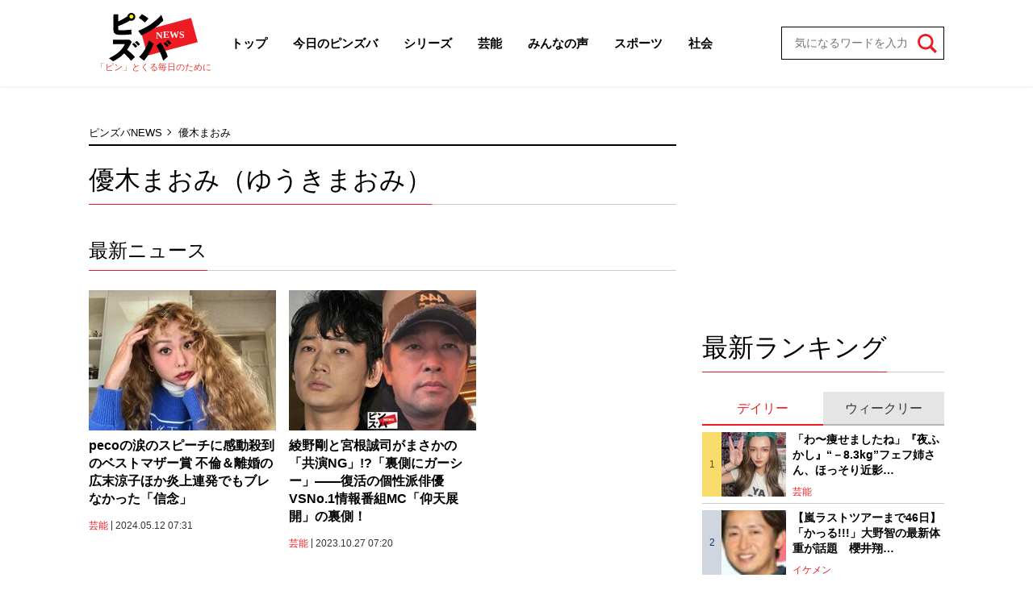

--- FILE ---
content_type: text/html; charset=utf-8
request_url: https://pinzuba.news/list/tag/%E5%84%AA%E6%9C%A8%E3%81%BE%E3%81%8A%E3%81%BF
body_size: 9108
content:
<!DOCTYPE html>
<html lang="ja">
<head>
<meta charset="utf-8">
<meta http-equiv="X-UA-Compatible" content="IE=edge">
<title>優木まおみ｜ピンズバNEWS</title>
<meta name="description" content="優木まおみ｜「知りたい心」に応えるニュースを配信。オリジナルな切り口でのエンタメ、動画、トレンド情報を鮮やかに、フレッシュに伝えます。">
<meta property="article:publisher" content="">
<meta name="robots" content="max-image-preview:large">
<meta name="theme-color" content="#ED1C24">
<meta name="cXenseParse:ftb-main-genre" content="">
<meta name="cXenseParse:pageclass" content="frontpage">
<meta property="og:locale" content="ja_JP">
<meta property="og:site_name" content="ピンズバNEWS">
<meta property="og:url" content="https://pinzuba.news/list/tag/%E5%84%AA%E6%9C%A8%E3%81%BE%E3%81%8A%E3%81%BF">
<meta property="og:type" content="website">
<meta property="og:title" content="優木まおみ｜ピンズバNEWS">
<meta property="og:image" content="https://pinzuba.news/common/images/icons/ogp-1200x630.png">
<meta property="og:description" content="優木まおみ｜「知りたい心」に応えるニュースを配信。オリジナルな切り口でのエンタメ、動画、トレンド情報を鮮やかに、フレッシュに伝えます。">
<meta name="twitter:card" content="summary_large_image">
<meta name="twitter:site" content="@pinzubanews">
<meta name="twitter:domain" content="pinzuba.news"><link rel="shortcut icon" type="image/vnd.microsoft.icon" href="https://pinzuba.ismcdn.jp/favicon.ico">
<link rel="apple-touch-icon" href="https://pinzuba.ismcdn.jp/common/images/icons/apple-touch-icon.png">
<link rel="preload" as="image" href="https://pinzuba.ismcdn.jp/common/images/pinzuba-news/logo.svg?rd=202512231228">
<link rel="stylesheet" href="https://pinzuba.ismcdn.jp/resources/pinzuba-news/css/pc/list.css?rd=202512231228">
<link rel="manifest" href="/manifest.json?rd=202512231228">
<link rel="canonical" href="https://pinzuba.news/list/tag/%E5%84%AA%E6%9C%A8%E3%81%BE%E3%81%8A%E3%81%BF">
<link rel="preconnect" href="https://pinzuba.ismcdn.jp" crossorigin>
<link rel="preconnect" href="https://code.jquery.com" crossorigin>
<link rel="preconnect" href="https://www.google-analytics.com" crossorigin>
<link rel="preconnect" href="https://www.googletagmanager.com" crossorigin>
<script src="https://pinzuba.ismcdn.jp/common/js/lib/lozad.js?rd=202512231228" defer></script>
<script src="https://pinzuba.ismcdn.jp/common/js/lib/ofi.js?rd=202512231228" defer></script>
<script src="https://pinzuba.ismcdn.jp/resources/pinzuba-news/js/pc/list.js?rd=202512231228" defer></script><script>
dataLayer = [{
  distributor: "MediaWeaver",
  lastPage: "",
  articleID: "",
  pubDate: "",
  media: "ピンズバNEWS",
  mainGenre: "",
  series: "",
  articleType: "一覧"
}];
</script>
<!-- Google Tag Manager -->
<script>(function(w,d,s,l,i){w[l]=w[l]||[];w[l].push({'gtm.start':
new Date().getTime(),event:'gtm.js'});var f=d.getElementsByTagName(s)[0],
j=d.createElement(s),dl=l!='dataLayer'?'&l='+l:'';j.async=true;j.src=
'https://www.googletagmanager.com/gtm.js?id='+i+dl;f.parentNode.insertBefore(j,f);
})(window,document,'script','dataLayer','GTM-MWCZDNP');</script>
<!-- End Google Tag Manager -->
<script async src="//micro.rubiconproject.com/prebid/dynamic/12162.js"></script>
<script async src="https://securepubads.g.doubleclick.net/tag/js/gpt.js"></script>
<script>
  var pbjs = pbjs || {};
  pbjs.que = pbjs.que || [];
  var failSafeTimeout = 5000;
  window.googletag = window.googletag || {cmd: []};
  googletag.cmd.push(function() {
    googletag.defineSlot('/21694577035/pinzuba/pinzuba_pc_1strect', [[1, 1], [300, 250], 'fluid', [300, 600]], 'div-gpt-ad-pinzuba_pc_1strect').addService(googletag.pubads());
googletag.defineSlot('/21694577035/pinzuba/pinzuba_pc_2ndrect', ['fluid', [300, 600], [300, 250], [1, 1]], 'div-gpt-ad-pinzuba_pc_2ndrect').addService(googletag.pubads());
googletag.defineSlot('/21694577035/pinzuba/pinzuba_pc_ydn_rec', [300, 250], 'div-gpt-ad-1705460854069-0').addService(googletag.pubads());

    googletag.pubads().setTargeting("adparam","production");
    googletag.pubads().setTargeting("adsense", "on");
    googletag.pubads().setTargeting("site","pinzuba");
    googletag.pubads().disableInitialLoad();
    googletag.pubads().enableSingleRequest();
    googletag.pubads().collapseEmptyDivs();
    googletag.enableServices();
    pbjs.que.push(function() {
      pbjs.rp.requestBids({
        callback: sendAdServerRequest
      });
    });
  });
</script>
<script>
  pbjs.adserverRequestSent = false;
  var sendAdServerRequest = function() {
    googletag.cmd.push(function() {
      if (pbjs.adserverRequestSent) {
        return;
      }
      pbjs.adserverRequestSent = true;
      googletag.pubads().refresh();
    });
  };

  setTimeout(function() {
    sendAdServerRequest();
  }, failSafeTimeout);
</script>
<script async src="https://pagead2.googlesyndication.com/pagead/js/adsbygoogle.js?client=ca-pub-3622193293525466" crossorigin="anonymous" data-overlays="bottom"></script>
<script type="application/ld+json">
[{"@context":"http://schema.org","@type":"WebSite","name":"ピンズバNEWS","alternateName":"ピンズバNEWS","url":"https://pinzuba.news","sameAs":["https://twitter.com/pinzubanews"],"potentialAction":{"@type":"SearchAction","target":"https://pinzuba.news/list/search?fulltext={fulltext}","query-input":"required name=fulltext"}},{"@context":"http://schema.org","@type":"SiteNavigationElement","url":["/"]},{"@context":"http://schema.org","@type":"BreadcrumbList","itemListElement":[{"@type":"ListItem","position":1,"item":{"@id":"https://pinzuba.news","name":"ピンズバNEWS"}},{"@type":"ListItem","position":2,"item":{"@id":"https://pinzuba.news/list/tag/%E5%84%AA%E6%9C%A8%E3%81%BE%E3%81%8A%E3%81%BF","name":"優木まおみ"}}]}]
</script>
</head>
<body>
<!-- Google Tag Manager (noscript) -->
<noscript><iframe src="https://www.googletagmanager.com/ns.html?id=GTM-MWCZDNP"
height="0" width="0" style="display:none;visibility:hidden"></iframe></noscript>
<!-- End Google Tag Manager (noscript) --><div class="l-wrap">
<header class="g-header">
  <div class="l-inner l-lg-flex l-lg-items-center l-lg-justify-between">
    <div class="g-header-logo">
      <a href="/" class="g-header-logo__link">
        <img src="https://pinzuba.ismcdn.jp/common/images/pinzuba-news/logo.svg" width="110" height="60" class="" alt="ピンズバNEWS">
      </a>
      <span class="g-header-logo__catch">「ピン」とくる毎日のために</span>
    </div>
    <nav class="g-header-menu-wrap">
      <ol class="g-header-menu l-lg-flex l-lg-items-center">
        <li class="g-header-menu__item">
          <a class="g-header-menu__link" href="/">トップ</a>
        </li>
        <li class="g-header-menu__item">
          <a class="g-header-menu__link" href="/list/genre/todayspinzuba">今日のピンズバ</a>
        </li>
        <li class="g-header-menu__item">
          <a class="g-header-menu__link" href="/list/category/serial">シリーズ</a>
        </li>
        <li class="g-header-menu__item">
          <a class="g-header-menu__link" href="/list/genre/showbiz">芸能</a>
          <ol class="g-header-sub-menu">
              <li class="g-header-sub-menu__item"><a class="g-header-sub-menu__link" href="/list/genre/showbiz/%E5%A5%B3%E5%AD%90%E3%82%A2%E3%83%8A">女子アナ</a></li>
              <li class="g-header-sub-menu__item"><a class="g-header-sub-menu__link" href="/list/genre/showbiz/%E3%83%86%E3%83%AC%E3%83%93%EF%BC%86%E3%83%A9%E3%82%B8%E3%82%AA">テレビ＆ラジオ</a></li>
              <li class="g-header-sub-menu__item"><a class="g-header-sub-menu__link" href="/list/genre/showbiz/%E3%83%86%E3%83%AC%E3%83%93%E3%83%89%E3%83%A9%E3%83%9E">テレビドラマ</a></li>
              <li class="g-header-sub-menu__item"><a class="g-header-sub-menu__link" href="/list/genre/showbiz/%E3%81%8A%E7%AC%91%E3%81%84">お笑い</a></li>
              <li class="g-header-sub-menu__item"><a class="g-header-sub-menu__link" href="/list/genre/showbiz/%E5%A5%B3%E5%84%AA">女優</a></li>
              <li class="g-header-sub-menu__item"><a class="g-header-sub-menu__link" href="/list/genre/showbiz/%E5%A5%B3%E6%80%A7%E3%82%A2%E3%82%A4%E3%83%89%E3%83%AB">女性アイドル</a></li>
              <li class="g-header-sub-menu__item"><a class="g-header-sub-menu__link" href="/list/genre/showbiz/%E3%82%A2%E3%83%BC%E3%83%86%E3%82%A3%E3%82%B9%E3%83%88">アーティスト</a></li>
              <li class="g-header-sub-menu__item"><a class="g-header-sub-menu__link" href="/list/genre/showbiz/%E3%82%A8%E3%83%B3%E3%82%BF%E3%83%A1">エンタメ</a></li>
              <li class="g-header-sub-menu__item"><a class="g-header-sub-menu__link" href="/list/genre/showbiz/%E9%9F%93%E6%B5%81%E3%83%BBK-POP">韓流・K-POP</a></li>
          </ol>
        </li>
        <li class="g-header-menu__item">
          <a class="g-header-menu__link" href="/list/genre/questionnaire">みんなの声</a>
        </li>
        <li class="g-header-menu__item">
          <a class="g-header-menu__link" href="/list/genre/sports">スポーツ</a>
          <ol class="g-header-sub-menu">
            <li class="g-header-sub-menu__item"><a class="g-header-sub-menu__link" href="/list/genre/sports/%E9%87%8E%E7%90%83">野球</a></li>
            <li class="g-header-sub-menu__item"><a class="g-header-sub-menu__link" href="/list/genre/sports/%E3%83%95%E3%82%A3%E3%82%AE%E3%83%A5%E3%82%A2%E3%82%B9%E3%82%B1%E3%83%BC%E3%83%88">フィギュアスケート</a></li>
            <li class="g-header-sub-menu__item"><a class="g-header-sub-menu__link" href="/list/genre/sports/%E7%9B%B8%E6%92%B2">相撲</a></li>
            <li class="g-header-sub-menu__item"><a class="g-header-sub-menu__link" href="/list/genre/sports/%E3%82%B5%E3%83%83%E3%82%AB%E3%83%BC">サッカー</a></li>
            <li class="g-header-sub-menu__item"><a class="g-header-sub-menu__link" href="/list/genre/sports/%E3%81%9D%E3%81%AE%E4%BB%96%E3%82%B9%E3%83%9D%E3%83%BC%E3%83%84">その他スポーツ</a></li>
          </ol>
        </li>
        <li class="g-header-menu__item">
          <a class="g-header-menu__link" href="/list/genre/society">社会</a>
          <ol class="g-header-sub-menu">
            <li class="g-header-sub-menu__item"><a class="g-header-sub-menu__link" href="/list/genre/society/%E6%94%BF%E6%B2%BB%E3%83%BB%E7%B5%8C%E6%B8%88">政治・経済</a></li>
            <li class="g-header-sub-menu__item"><a class="g-header-sub-menu__link" href="/list/genre/society/%E4%BA%8B%E4%BB%B6">事件</a></li>
            <li class="g-header-sub-menu__item"><a class="g-header-sub-menu__link" href="/list/genre/society/%E5%9B%BD%E9%9A%9B%E3%83%BB%E5%A4%96%E4%BA%A4">国際・外交</a></li>
          </ol>
        </li>
      </ol>
    </nav>
    <div class="g-header-search">
      <form class="g-header-search__form" action="/list/search" method="get">
        <input type="search" name="fulltext" required="" placeholder="気になるワードを入力">
        <button type="submit"></button>
      </form>
    </div>
  </div>
</header>  <div class="l-container">
    <main class="l-main">
<div class="m-breadcrumb">
  <ul class="m-breadcrumb__list">
    <li class="m-breadcrumb__item">
      <a href="/" class="m-breadcrumb__link">ピンズバNEWS</a>
    </li>
    <li class="m-breadcrumb__item">
      <span class="m-breadcrumb__current">優木まおみ</span>
    </li>
  </ul>
</div>
      <section class="l-block l-sm-mb-10 l-sm-px-3">
  <div class="c-headline">
  <h1 class="c-headline__txt --ta-center ">優木まおみ（ゆうきまおみ）</h1>
  
</div>

  <section class="l-lg-mt-10">
    <div class="c-headline">
  <h2 class="c-headline__txt --ta-center u-lg-fs-24">最新ニュース</h2>
  
</div>

    <div class="m-article-list">
      <article class="m-article-list-item --col3">
  <a href="/articles/-/6791" class="m-article-list-item__figure">
    <img src="[data-uri]" data-src="https://pinzuba.ismcdn.jp/mwimgs/a/d/232w/img_ad50dec4378d7a613919e86f367c26ef208392.jpg" data-srcset="https://pinzuba.ismcdn.jp/mwimgs/a/d/232w/img_ad50dec4378d7a613919e86f367c26ef208392.jpg 1x,https://pinzuba.ismcdn.jp/mwimgs/a/d/464w/img_ad50dec4378d7a613919e86f367c26ef208392.jpg 2x" width="232" height="292" class=" lazy" alt="pecoの涙のスピーチに感動殺到のベストマザー賞 不倫＆離婚の広末涼子ほか炎上連発でもブレなかった「信念」">
  </a>
  <div class="m-article-list-item__body">
    <a href="/articles/-/6791" class="m-article-list-item__ttl">pecoの涙のスピーチに感動殺到のベストマザー賞 不倫＆離婚の広末涼子ほか炎上連発でもブレなかった「信念」</a>
    <div class="c-article-info l-lg-mt-4">
  <div class="c-article-info__inner">
  <a href="/list/genre/showbiz" class="c-article-info__item --genre">芸能</a>
  <div class="c-article-info__item"><time class="date" datetime="2024-05-12T07:31">2024.05.12 07:31</time></div>
  </div>
  
</div>

  </div>
</article>

      <article class="m-article-list-item --col3">
  <a href="/articles/-/4334" class="m-article-list-item__figure">
    <img src="[data-uri]" data-src="https://pinzuba.ismcdn.jp/mwimgs/7/a/232w/img_7a1ed6c4701efa1005206b8bfe067db01748417.jpg" data-srcset="https://pinzuba.ismcdn.jp/mwimgs/7/a/232w/img_7a1ed6c4701efa1005206b8bfe067db01748417.jpg 1x,https://pinzuba.ismcdn.jp/mwimgs/7/a/464w/img_7a1ed6c4701efa1005206b8bfe067db01748417.jpg 2x" width="232" height="174" class=" lazy" alt="綾野剛と宮根誠司がまさかの「共演NG」!?「裏側にガーシー」――復活の個性派俳優VSNo.1情報番組MC「仰天展開」の裏側！">
  </a>
  <div class="m-article-list-item__body">
    <a href="/articles/-/4334" class="m-article-list-item__ttl">綾野剛と宮根誠司がまさかの「共演NG」!?「裏側にガーシー」――復活の個性派俳優VSNo.1情報番組MC「仰天展開」の裏側！</a>
    <div class="c-article-info l-lg-mt-4">
  <div class="c-article-info__inner">
  <a href="/list/genre/showbiz" class="c-article-info__item --genre">芸能</a>
  <div class="c-article-info__item"><time class="date" datetime="2023-10-27T07:20">2023.10.27 07:20</time></div>
  </div>
  
</div>

  </div>
</article>

    </div>
  </section>
</section>


    </main>
    <aside class="l-sub">
<div class="m-ad">
<!-- /21694577035/pinzuba/pinzuba_pc_1strect -->
<div id='div-gpt-ad-pinzuba_pc_1strect' style='min-width: 300px; min-height: 250px;'>
  <script>
    googletag.cmd.push(function() { googletag.display('div-gpt-ad-pinzuba_pc_1strect'); });
  </script>
</div>
</div>
<div class="l-sub-block">
  <div class="sub-ranking l-lg-mb-10 l-sm-mb-10 l-sm-px-3">
    <div class="c-headline">
  <h2 class="c-headline__txt --ta-center ">最新ランキング</h2>
  
</div>

    <div class="sub-ranking-btn-wrap">
      <input class="sub-ranking-btn__input" type="radio" name="ranking" id="ranking1" checked="">
      <input class="sub-ranking-btn__input" type="radio" name="ranking" id="ranking2">
      <div class="sub-ranking-btn">
        <div class="sub-ranking-btn__item"><label for="ranking1" class="sub-ranking-btn__label">デイリー</label></div>
        <div class="sub-ranking-btn__item"><label for="ranking2" class="sub-ranking-btn__label">ウィークリー</label></div>
      </div>
      <div class="sub-ranking-list-wrap">
        <div class="sub-ranking-list --daily">
          <article class="sub-ranking-list-item">
            <a href="/articles/-/13998" class="sub-ranking-list-item__figure">
              <img src="[data-uri]" data-src="https://pinzuba.ismcdn.jp/mwimgs/2/6/80w/img_2634da1591b882d4dc73195a0f15daeb523632.jpg" data-srcset="https://pinzuba.ismcdn.jp/mwimgs/2/6/80w/img_2634da1591b882d4dc73195a0f15daeb523632.jpg 1x,https://pinzuba.ismcdn.jp/mwimgs/2/6/160w/img_2634da1591b882d4dc73195a0f15daeb523632.jpg 2x" width="80" height="100" class=" lazy" alt="「わ〜痩せましたね」『夜ふかし』“－8.3kg”フェフ姉さん、ほっそり近影「沢尻エリカなんよー」の声も">
            </a>
            <div class="sub-ranking-list-item__body">
              <a href="/articles/-/13998" class="sub-ranking-list-item__ttl">「わ〜痩せましたね」『夜ふかし』“－8.3kg”フェフ姉さん、ほっそり近影…</a>
              <div class="c-article-info ">
  <div class="c-article-info__inner">
  <a href="/list/genre/showbiz" class="c-article-info__item --genre">芸能</a>
  
  </div>
  
</div>

            </div>
          </article>
          <article class="sub-ranking-list-item">
            <a href="/articles/-/14001" class="sub-ranking-list-item__figure">
              <img src="[data-uri]" data-src="https://pinzuba.ismcdn.jp/mwimgs/0/8/80w/img_087944fcc8c15ec4c4b1f944544f6912184172.jpg" data-srcset="https://pinzuba.ismcdn.jp/mwimgs/0/8/80w/img_087944fcc8c15ec4c4b1f944544f6912184172.jpg 1x,https://pinzuba.ismcdn.jp/mwimgs/0/8/160w/img_087944fcc8c15ec4c4b1f944544f6912184172.jpg 2x" width="80" height="44" class=" lazy" alt="【嵐ラストツアーまで46日】「かっる!!!」大野智の最新体重が話題　櫻井翔が心配報道も目に見える“変化”">
            </a>
            <div class="sub-ranking-list-item__body">
              <a href="/articles/-/14001" class="sub-ranking-list-item__ttl">【嵐ラストツアーまで46日】「かっる!!!」大野智の最新体重が話題　櫻井翔…</a>
              <div class="c-article-info ">
  <div class="c-article-info__inner">
  <a href="/list/genre/handsome" class="c-article-info__item --genre">イケメン</a>
  
  </div>
  
</div>

            </div>
          </article>
          <article class="sub-ranking-list-item">
            <a href="/articles/-/14000" class="sub-ranking-list-item__figure">
              <img src="[data-uri]" data-src="https://pinzuba.ismcdn.jp/mwimgs/a/0/80w/img_a01b2e76e2711f2d9688801b074fe5c0494845.png" data-srcset="https://pinzuba.ismcdn.jp/mwimgs/a/0/80w/img_a01b2e76e2711f2d9688801b074fe5c0494845.png 1x,https://pinzuba.ismcdn.jp/mwimgs/a/0/160w/img_a01b2e76e2711f2d9688801b074fe5c0494845.png 2x" width="80" height="71" class=" lazy" alt="「こんなに華奢なのに両手に子供」未婚・体外受精で出産した元伝説のキャバ嬢、長女＆長男を抱くハワイ旅行ショット公開">
            </a>
            <div class="sub-ranking-list-item__body">
              <a href="/articles/-/14000" class="sub-ranking-list-item__ttl">「こんなに華奢なのに両手に子供」未婚・体外受精で出産した元伝説のキャバ…</a>
              <div class="c-article-info ">
  <div class="c-article-info__inner">
  <a href="/list/genre/showbiz" class="c-article-info__item --genre">芸能</a>
  
  </div>
  
</div>

            </div>
          </article>
          <article class="sub-ranking-list-item">
            <a href="/articles/-/13947" class="sub-ranking-list-item__figure">
              <img src="[data-uri]" data-src="https://pinzuba.ismcdn.jp/mwimgs/0/2/80w/img_027845220564e1a9344fd7e12feda19c602736.jpg" data-srcset="https://pinzuba.ismcdn.jp/mwimgs/0/2/80w/img_027845220564e1a9344fd7e12feda19c602736.jpg 1x,https://pinzuba.ismcdn.jp/mwimgs/0/2/160w/img_027845220564e1a9344fd7e12feda19c602736.jpg 2x" width="80" height="44" class=" lazy" alt="「永野芽郁の代役」は早くも終了へ…白石聖「大河で輝き・新ドラマ・永野と同じラジオ」“芸能界最強”女優プロダクションの絶大パワーも">
            </a>
            <div class="sub-ranking-list-item__body">
              <a href="/articles/-/13947" class="sub-ranking-list-item__ttl">「永野芽郁の代役」は早くも終了へ…白石聖「大河で輝き・新ドラマ・永野と…</a>
              <div class="c-article-info ">
  <div class="c-article-info__inner">
  <a href="/list/genre/showbiz" class="c-article-info__item --genre">芸能</a>
  
  </div>
  
</div>

            </div>
          </article>
          <article class="sub-ranking-list-item">
            <a href="/articles/-/13943" class="sub-ranking-list-item__figure">
              <img src="[data-uri]" data-src="https://pinzuba.ismcdn.jp/mwimgs/4/4/80w/img_44e4bba5d974077c24d3814ea785908598972.jpg" data-srcset="https://pinzuba.ismcdn.jp/mwimgs/4/4/80w/img_44e4bba5d974077c24d3814ea785908598972.jpg 1x,https://pinzuba.ismcdn.jp/mwimgs/4/4/160w/img_44e4bba5d974077c24d3814ea785908598972.jpg 2x" width="80" height="45" class=" lazy" alt="細木数子の半生がネトフリドラマ化「魔裟斗への濃すぎる愛情」「携帯サイトで年商70億円」『地獄に堕ちるわよ』では描かれない? 激動の逸話">
            </a>
            <div class="sub-ranking-list-item__body">
              <a href="/articles/-/13943" class="sub-ranking-list-item__ttl">細木数子の半生がネトフリドラマ化「魔裟斗への濃すぎる愛情」「携帯サイト…</a>
              <div class="c-article-info ">
  <div class="c-article-info__inner">
  <a href="/list/genre/showbiz" class="c-article-info__item --genre">芸能</a>
  
  </div>
  
</div>

            </div>
          </article>
          <article class="sub-ranking-list-item">
            <a href="/articles/-/13935" class="sub-ranking-list-item__figure">
              <img src="[data-uri]" data-src="https://pinzuba.ismcdn.jp/mwimgs/5/3/80w/img_535ce0561499c375118ee729552eba8b1368847.jpg" data-srcset="https://pinzuba.ismcdn.jp/mwimgs/5/3/80w/img_535ce0561499c375118ee729552eba8b1368847.jpg 1x,https://pinzuba.ismcdn.jp/mwimgs/5/3/160w/img_535ce0561499c375118ee729552eba8b1368847.jpg 2x" width="80" height="44" class=" lazy" alt="「AKB48」「メイド」「萌え」が消えて“アキバ”が普通の繁華街に…「オタクの聖地」は新たな街へ大移動">
            </a>
            <div class="sub-ranking-list-item__body">
              <a href="/articles/-/13935" class="sub-ranking-list-item__ttl">「AKB48」「メイド」「萌え」が消えて“アキバ”が普通の繁華街に…「オタ…</a>
              <div class="c-article-info ">
  <div class="c-article-info__inner">
  <a href="/list/genre/todayspinzuba" class="c-article-info__item --genre">今日のピンズバ</a>
  
  </div>
  
</div>

            </div>
          </article>
          <article class="sub-ranking-list-item">
            <a href="/articles/-/13903" class="sub-ranking-list-item__figure">
              <img src="[data-uri]" data-src="https://pinzuba.ismcdn.jp/mwimgs/8/5/80w/img_8594250d841302ad99ef0ccc7c0b533c125961.jpg" data-srcset="https://pinzuba.ismcdn.jp/mwimgs/8/5/80w/img_8594250d841302ad99ef0ccc7c0b533c125961.jpg 1x,https://pinzuba.ismcdn.jp/mwimgs/8/5/160w/img_8594250d841302ad99ef0ccc7c0b533c125961.jpg 2x" width="80" height="44" class=" lazy" alt="戸田恵梨香、「似てる」細木数子ドラマ＆“高視聴率”日曜劇場…出産から3年弱復帰でいきなり超主役感">
            </a>
            <div class="sub-ranking-list-item__body">
              <a href="/articles/-/13903" class="sub-ranking-list-item__ttl">戸田恵梨香、「似てる」細木数子ドラマ＆“高視聴率”日曜劇場…出産から3…</a>
              <div class="c-article-info ">
  <div class="c-article-info__inner">
  <a href="/list/genre/showbiz" class="c-article-info__item --genre">芸能</a>
  
  </div>
  
</div>

            </div>
          </article>
          <article class="sub-ranking-list-item">
            <a href="/articles/-/13993" class="sub-ranking-list-item__figure">
              <img src="[data-uri]" data-src="https://pinzuba.ismcdn.jp/mwimgs/9/f/80w/img_9f2b366f998d0ddd058fa52e2f8d67cb40946.jpg" data-srcset="https://pinzuba.ismcdn.jp/mwimgs/9/f/80w/img_9f2b366f998d0ddd058fa52e2f8d67cb40946.jpg 1x,https://pinzuba.ismcdn.jp/mwimgs/9/f/160w/img_9f2b366f998d0ddd058fa52e2f8d67cb40946.jpg 2x" width="80" height="54" class=" lazy" alt="「塾帰りの僕ちゃんみたい」の声も…吉沢亮、パリ・ディオールでお買い上げ“超個性派”デニムルックが沸騰「ウェスト細っ」">
            </a>
            <div class="sub-ranking-list-item__body">
              <a href="/articles/-/13993" class="sub-ranking-list-item__ttl">「塾帰りの僕ちゃんみたい」の声も…吉沢亮、パリ・ディオールでお買い上げ…</a>
              <div class="c-article-info ">
  <div class="c-article-info__inner">
  <a href="/list/genre/handsome" class="c-article-info__item --genre">イケメン</a>
  
  </div>
  
</div>

            </div>
          </article>
          <article class="sub-ranking-list-item">
            <a href="/articles/-/8748" class="sub-ranking-list-item__figure">
              <img src="[data-uri]" data-src="https://pinzuba.ismcdn.jp/mwimgs/e/0/80w/img_e06dee46f2bae960d5a00bc0020eb8d7283030.jpg" data-srcset="https://pinzuba.ismcdn.jp/mwimgs/e/0/80w/img_e06dee46f2bae960d5a00bc0020eb8d7283030.jpg 1x,https://pinzuba.ismcdn.jp/mwimgs/e/0/160w/img_e06dee46f2bae960d5a00bc0020eb8d7283030.jpg 2x" width="80" height="60" class=" lazy" alt="「手と声だけっていうのが」堂々タトゥー大野智、3年で「手紙→動画」進化も櫻井翔ブログから見える茨の道">
            </a>
            <div class="sub-ranking-list-item__body">
              <a href="/articles/-/8748" class="sub-ranking-list-item__ttl">「手と声だけっていうのが」堂々タトゥー大野智、3年で「手紙→動画」進化…</a>
              <div class="c-article-info ">
  <div class="c-article-info__inner">
  <a href="/list/genre/handsome" class="c-article-info__item --genre">イケメン</a>
  
  </div>
  
</div>

            </div>
          </article>
          <article class="sub-ranking-list-item">
            <a href="/articles/-/13999" class="sub-ranking-list-item__figure">
              <img src="[data-uri]" data-src="https://pinzuba.ismcdn.jp/mwimgs/5/1/80w/img_51cdfa814ccc563024e1e0c6991248af1063785.png" data-srcset="https://pinzuba.ismcdn.jp/mwimgs/5/1/80w/img_51cdfa814ccc563024e1e0c6991248af1063785.png 1x,https://pinzuba.ismcdn.jp/mwimgs/5/1/160w/img_51cdfa814ccc563024e1e0c6991248af1063785.png 2x" width="80" height="78" class=" lazy" alt="「無料で見せてはダメ」30歳・スタエンタレントの“赤ら顔入浴姿”に騒然「事務所初の試みだと思う」の声も">
            </a>
            <div class="sub-ranking-list-item__body">
              <a href="/articles/-/13999" class="sub-ranking-list-item__ttl">「無料で見せてはダメ」30歳・スタエンタレントの“赤ら顔入浴姿”に騒然「…</a>
              <div class="c-article-info ">
  <div class="c-article-info__inner">
  <a href="/list/genre/handsome" class="c-article-info__item --genre">イケメン</a>
  
  </div>
  
</div>

            </div>
          </article>
        </div>
        <div class="sub-ranking-list --weekly">
          <article class="sub-ranking-list-item">
            <a href="/articles/-/13892" class="sub-ranking-list-item__figure">
              <img src="[data-uri]" data-src="https://pinzuba.ismcdn.jp/mwimgs/2/9/80w/img_29fff9e03c15742d4ed88615fc78a1d4198727.jpg" data-srcset="https://pinzuba.ismcdn.jp/mwimgs/2/9/80w/img_29fff9e03c15742d4ed88615fc78a1d4198727.jpg 1x,https://pinzuba.ismcdn.jp/mwimgs/2/9/160w/img_29fff9e03c15742d4ed88615fc78a1d4198727.jpg 2x" width="80" height="44" class=" lazy" alt="人気覆面レスラー、マスクを脱いだ“ほぼ素顔”公開に驚きの声…女子力満点の“清楚系コーデ”に反響">
            </a>
            <div class="sub-ranking-list-item__body">
              <a href="/articles/-/13892" class="sub-ranking-list-item__ttl">人気覆面レスラー、マスクを脱いだ“ほぼ素顔”公開に驚きの声…女子力満点…</a>
              <div class="c-article-info ">
  <div class="c-article-info__inner">
  <a href="/list/genre/sports" class="c-article-info__item --genre">スポーツ</a>
  
  </div>
  
</div>

            </div>
          </article>
          <article class="sub-ranking-list-item">
            <a href="/articles/-/13944" class="sub-ranking-list-item__figure">
              <img src="[data-uri]" data-src="https://pinzuba.ismcdn.jp/mwimgs/3/2/80w/img_32cff3225f4ddc0be6411ecd26be9fa05373063.jpg" data-srcset="https://pinzuba.ismcdn.jp/mwimgs/3/2/80w/img_32cff3225f4ddc0be6411ecd26be9fa05373063.jpg 1x,https://pinzuba.ismcdn.jp/mwimgs/3/2/160w/img_32cff3225f4ddc0be6411ecd26be9fa05373063.jpg 2x" width="80" height="53" class=" lazy" alt="「シール帳」の次は「お菓子帳」が小学生の間で一大ブーム、親世代も巻き込む「平成文化商法」&lt;br /&gt;">
            </a>
            <div class="sub-ranking-list-item__body">
              <a href="/articles/-/13944" class="sub-ranking-list-item__ttl">「シール帳」の次は「お菓子帳」が小学生の間で一大ブーム、親世代も巻き込…</a>
              <div class="c-article-info ">
  <div class="c-article-info__inner">
  <a href="/list/genre/todayspinzuba" class="c-article-info__item --genre">今日のピンズバ</a>
  
  </div>
  
</div>

            </div>
          </article>
          <article class="sub-ranking-list-item">
            <a href="/articles/-/13908" class="sub-ranking-list-item__figure">
              <img src="[data-uri]" data-src="https://pinzuba.ismcdn.jp/mwimgs/7/b/80w/img_7ba26a9f9457439a491e2fa7aef88cb2226764.jpg" data-srcset="https://pinzuba.ismcdn.jp/mwimgs/7/b/80w/img_7ba26a9f9457439a491e2fa7aef88cb2226764.jpg 1x,https://pinzuba.ismcdn.jp/mwimgs/7/b/160w/img_7ba26a9f9457439a491e2fa7aef88cb2226764.jpg 2x" width="80" height="60" class=" lazy" alt="事実上の芸能界引退から4か月…元俳優・佐藤めぐみさんの美貌ドアップをヘアメイク担当が公開→即削除">
            </a>
            <div class="sub-ranking-list-item__body">
              <a href="/articles/-/13908" class="sub-ranking-list-item__ttl">事実上の芸能界引退から4か月…元俳優・佐藤めぐみさんの美貌ドアップをヘ…</a>
              <div class="c-article-info ">
  <div class="c-article-info__inner">
  <a href="/list/genre/showbiz" class="c-article-info__item --genre">芸能</a>
  
  </div>
  
</div>

            </div>
          </article>
          <article class="sub-ranking-list-item">
            <a href="/articles/-/13867" class="sub-ranking-list-item__figure">
              <img src="[data-uri]" data-src="https://pinzuba.ismcdn.jp/mwimgs/8/6/80w/img_864fb9716b7b304d35fb3079b2d93b51460463.jpg" data-srcset="https://pinzuba.ismcdn.jp/mwimgs/8/6/80w/img_864fb9716b7b304d35fb3079b2d93b51460463.jpg 1x,https://pinzuba.ismcdn.jp/mwimgs/8/6/160w/img_864fb9716b7b304d35fb3079b2d93b51460463.jpg 2x" width="80" height="44" class=" lazy" alt="「なんか珍しい、こういうの載せるの」の声も…電撃婚の長澤まさみ、“シミひとつない”艶肌自撮り公開">
            </a>
            <div class="sub-ranking-list-item__body">
              <a href="/articles/-/13867" class="sub-ranking-list-item__ttl">「なんか珍しい、こういうの載せるの」の声も…電撃婚の長澤まさみ、“シミ…</a>
              <div class="c-article-info ">
  <div class="c-article-info__inner">
  <a href="/list/genre/showbiz" class="c-article-info__item --genre">芸能</a>
  
  </div>
  
</div>

            </div>
          </article>
          <article class="sub-ranking-list-item">
            <a href="/articles/-/13893" class="sub-ranking-list-item__figure">
              <img src="[data-uri]" data-src="https://pinzuba.ismcdn.jp/mwimgs/5/5/80w/img_557e70788e140a32468f1b61602be12c1685229.jpg" data-srcset="https://pinzuba.ismcdn.jp/mwimgs/5/5/80w/img_557e70788e140a32468f1b61602be12c1685229.jpg 1x,https://pinzuba.ismcdn.jp/mwimgs/5/5/160w/img_557e70788e140a32468f1b61602be12c1685229.jpg 2x" width="80" height="60" class=" lazy" alt="「豊さん、デレデレ」第1子出産の趣里、水谷豊とメガネ姿で肩を寄せ合う父娘ショット公開「そっくりですねー」">
            </a>
            <div class="sub-ranking-list-item__body">
              <a href="/articles/-/13893" class="sub-ranking-list-item__ttl">「豊さん、デレデレ」第1子出産の趣里、水谷豊とメガネ姿で肩を寄せ合う父…</a>
              <div class="c-article-info ">
  <div class="c-article-info__inner">
  <a href="/list/genre/showbiz" class="c-article-info__item --genre">芸能</a>
  
  </div>
  
</div>

            </div>
          </article>
          <article class="sub-ranking-list-item">
            <a href="/articles/-/13918" class="sub-ranking-list-item__figure">
              <img src="[data-uri]" data-src="https://pinzuba.ismcdn.jp/mwimgs/3/2/80w/img_32d5c34bc8a2c1fb5ead29c3cc2d1ec1572820.jpg" data-srcset="https://pinzuba.ismcdn.jp/mwimgs/3/2/80w/img_32d5c34bc8a2c1fb5ead29c3cc2d1ec1572820.jpg 1x,https://pinzuba.ismcdn.jp/mwimgs/3/2/160w/img_32d5c34bc8a2c1fb5ead29c3cc2d1ec1572820.jpg 2x" width="80" height="44" class=" lazy" alt="米倉涼子、書類送検の直前に出した“4文字”の発信に捜査当局が感じる“挑発”　込められた意図は　&lt;br /&gt;">
            </a>
            <div class="sub-ranking-list-item__body">
              <a href="/articles/-/13918" class="sub-ranking-list-item__ttl">米倉涼子、書類送検の直前に出した“4文字”の発信に捜査当局が感じる“挑…</a>
              <div class="c-article-info ">
  <div class="c-article-info__inner">
  <a href="/list/genre/showbiz" class="c-article-info__item --genre">芸能</a>
  
  </div>
  
</div>

            </div>
          </article>
          <article class="sub-ranking-list-item">
            <a href="/articles/-/13910" class="sub-ranking-list-item__figure">
              <img src="[data-uri]" data-src="https://pinzuba.ismcdn.jp/mwimgs/7/c/80w/img_7c9834ac29b6c61268e87262e8a14e0b567300.jpg" data-srcset="https://pinzuba.ismcdn.jp/mwimgs/7/c/80w/img_7c9834ac29b6c61268e87262e8a14e0b567300.jpg 1x,https://pinzuba.ismcdn.jp/mwimgs/7/c/160w/img_7c9834ac29b6c61268e87262e8a14e0b567300.jpg 2x" width="80" height="44" class=" lazy" alt="「よう見たらシミやんけ」神田沙也加さんの元夫・村田充、“老いを実感”の無防備な風呂上がり姿に共感続々">
            </a>
            <div class="sub-ranking-list-item__body">
              <a href="/articles/-/13910" class="sub-ranking-list-item__ttl">「よう見たらシミやんけ」神田沙也加さんの元夫・村田充、“老いを実感”の…</a>
              <div class="c-article-info ">
  <div class="c-article-info__inner">
  <a href="/list/genre/handsome" class="c-article-info__item --genre">イケメン</a>
  
  </div>
  
</div>

            </div>
          </article>
          <article class="sub-ranking-list-item">
            <a href="/articles/-/13965" class="sub-ranking-list-item__figure">
              <img src="[data-uri]" data-src="https://pinzuba.ismcdn.jp/mwimgs/2/b/80w/img_2bcf3701b9d581d0c5fb7368bd75ec5b114291.jpg" data-srcset="https://pinzuba.ismcdn.jp/mwimgs/2/b/80w/img_2bcf3701b9d581d0c5fb7368bd75ec5b114291.jpg 1x,https://pinzuba.ismcdn.jp/mwimgs/2/b/160w/img_2bcf3701b9d581d0c5fb7368bd75ec5b114291.jpg 2x" width="80" height="105" class=" lazy" alt="「苦手な毒舌芸能人」ランキング、「タメ口」あの超えアイドルに“ガチ説教”大物MCは【トップ3】">
            </a>
            <div class="sub-ranking-list-item__body">
              <a href="/articles/-/13965" class="sub-ranking-list-item__ttl">「苦手な毒舌芸能人」ランキング、「タメ口」あの超えアイドルに“ガチ説教…</a>
              <div class="c-article-info ">
  <div class="c-article-info__inner">
  <a href="/list/genre/handsome" class="c-article-info__item --genre">イケメン</a>
  
  </div>
  
</div>

            </div>
          </article>
          <article class="sub-ranking-list-item">
            <a href="/articles/-/13919" class="sub-ranking-list-item__figure">
              <img src="[data-uri]" data-src="https://pinzuba.ismcdn.jp/mwimgs/f/9/80w/img_f90dbce4a31e55503d8f3acc4e412649199996.jpg" data-srcset="https://pinzuba.ismcdn.jp/mwimgs/f/9/80w/img_f90dbce4a31e55503d8f3acc4e412649199996.jpg 1x,https://pinzuba.ismcdn.jp/mwimgs/f/9/160w/img_f90dbce4a31e55503d8f3acc4e412649199996.jpg 2x" width="80" height="44" class=" lazy" alt="目黒蓮、カナダ出発にあった「SnowManの愛おしい絆」とプラべ空港ファッションでも見せた「プロフェッショナル」">
            </a>
            <div class="sub-ranking-list-item__body">
              <a href="/articles/-/13919" class="sub-ranking-list-item__ttl">目黒蓮、カナダ出発にあった「SnowManの愛おしい絆」とプラべ空港ファッシ…</a>
              <div class="c-article-info ">
  <div class="c-article-info__inner">
  <a href="/list/genre/handsome" class="c-article-info__item --genre">イケメン</a>
  
  </div>
  
</div>

            </div>
          </article>
          <article class="sub-ranking-list-item">
            <a href="/articles/-/13993" class="sub-ranking-list-item__figure">
              <img src="[data-uri]" data-src="https://pinzuba.ismcdn.jp/mwimgs/9/f/80w/img_9f2b366f998d0ddd058fa52e2f8d67cb40946.jpg" data-srcset="https://pinzuba.ismcdn.jp/mwimgs/9/f/80w/img_9f2b366f998d0ddd058fa52e2f8d67cb40946.jpg 1x,https://pinzuba.ismcdn.jp/mwimgs/9/f/160w/img_9f2b366f998d0ddd058fa52e2f8d67cb40946.jpg 2x" width="80" height="54" class=" lazy" alt="「塾帰りの僕ちゃんみたい」の声も…吉沢亮、パリ・ディオールでお買い上げ“超個性派”デニムルックが沸騰「ウェスト細っ」">
            </a>
            <div class="sub-ranking-list-item__body">
              <a href="/articles/-/13993" class="sub-ranking-list-item__ttl">「塾帰りの僕ちゃんみたい」の声も…吉沢亮、パリ・ディオールでお買い上げ…</a>
              <div class="c-article-info ">
  <div class="c-article-info__inner">
  <a href="/list/genre/handsome" class="c-article-info__item --genre">イケメン</a>
  
  </div>
  
</div>

            </div>
          </article>
        </div>
      </div>
    </div>
  </div>
</div><div class="m-ad">
<!-- /21694577035/pinzuba/pinzuba_pc_2ndrect -->
<div id='div-gpt-ad-pinzuba_pc_2ndrect' style='min-width: 300px; min-height: 250px;'>
  <script>
    googletag.cmd.push(function() { googletag.display('div-gpt-ad-pinzuba_pc_2ndrect'); });
  </script>
</div>
</div>
<div class="l-side-block l-lg-mb-6">
  <div class="m-banner">
    <div class="m-banner__img">
      <a href="https://manga-shinchan.com/" target="_blank" class="m-banner__link">
        <img src="[data-uri]" data-src="https://pinzuba.ismcdn.jp/mwimgs/a/3/300w/img_a3c9ee8050808b023aa0fe3304c98df6324556.jpg" data-srcset="https://pinzuba.ismcdn.jp/mwimgs/a/3/300w/img_a3c9ee8050808b023aa0fe3304c98df6324556.jpg 1x,https://pinzuba.ismcdn.jp/mwimgs/a/3/600w/img_a3c9ee8050808b023aa0fe3304c98df6324556.jpg 2x" width="300" height="185" class=" lazy" alt="まんがクレヨンしんちゃん.com">
      </a>
    </div>
  </div>
</div>
<div class="m-ad">
<!-- /21694577035/pinzuba/pinzuba_pc_ydn_rec -->
<div id='div-gpt-ad-1705460854069-0' style='min-width: 300px; min-height: 250px;'>
  <script>
    googletag.cmd.push(function() { googletag.display('div-gpt-ad-1705460854069-0'); });
  </script>
</div>
</div>
    </aside>
  </div>
<footer class="g-footer">
  <ul class="g-footer-brand-list">
    <li class="g-footer-brand-list__item">
      <a href="https://manga-shinchan.com/" target="_blank" class="g-footer-brand-list__link"><img src="[data-uri]" data-src="https://pinzuba.ismcdn.jp/common/images/manga-shinchan.png" width="80" height="27" class=" lazy" alt=""></a>
    </li>
    <li class="g-footer-brand-list__item">
      <a href="https://gaugau.futabanet.jp/" target="_blank" class="g-footer-brand-list__link"><img src="[data-uri]" data-src="https://pinzuba.ismcdn.jp/common/images/gaugau-plus.png" width="80" height="27" class=" lazy" alt=""></a>
    </li>
    <li class="g-footer-brand-list__item">
      <a href="https://futaman.futabanet.jp/" target="_blank" class="g-footer-brand-list__link"><img src="[data-uri]" data-src="https://pinzuba.ismcdn.jp/common/images/futaman.png" width="80" height="27" class=" lazy" alt=""></a>
    </li>
    <li class="g-footer-brand-list__item">
      <a href="https://futabasha-change.com/" target="_blank" class="g-footer-brand-list__link"><img src="[data-uri]" data-src="https://pinzuba.ismcdn.jp/common/images/futabasha-change.svg" width="80" height="27" class=" lazy" alt=""></a>
    </li>
    <li class="g-footer-brand-list__item">
      <a href="https://soccerhihyo.futabanet.jp/" target="_blank" class="g-footer-brand-list__link"><img src="[data-uri]" data-src="https://pinzuba.ismcdn.jp/common/images/soccerhihyo.png" width="80" height="27" class=" lazy" alt=""></a>
    </li>
    <li class="g-footer-brand-list__item">
      <a href="https://bravo-m.futabanet.jp/" target="_blank" class="g-footer-brand-list__link"><img src="[data-uri]" data-src="https://pinzuba.ismcdn.jp/common/images/bravo-m.svg" width="80" height="27" class=" lazy" alt=""></a>
    </li>
    <li class="g-footer-brand-list__item">
      <a href="https://futabanet.jp/kankoku-tvguide" target="_blank" class="g-footer-brand-list__link"><img src="[data-uri]" data-src="https://pinzuba.ismcdn.jp/common/images/kankoku-tvguide.svg" width="80" height="27" class=" lazy" alt=""></a>
    </li>
    <li class="g-footer-brand-list__item">
      <a href="https://colorful.futabanet.jp/" target="_blank" class="g-footer-brand-list__link"><img src="[data-uri]" data-src="https://pinzuba.ismcdn.jp/common/images/colorful.svg" width="80" height="27" class=" lazy" alt=""></a>
    </li>
  </ul>
  <div class="g-footer__bg l-lg-flex l-lg-items-center l-lg-flex-col">
    <nav class="g-footer-menu-wrap l-lg-flex l-lg-flex-col">
      <ul class="g-footer-menu l-lg-flex l-lg-items-center">
        <li class="g-footer-menu__item"><a href="https://www.futabasha.co.jp/privacy" target="_blank" class="g-footer-menu__link">プライバシーポリシー</a></li>
        <li class="g-footer-menu__item"><a href="https://www.futabasha.co.jp/company" target="_blank" class="g-footer-menu__link">運営者情報</a></li>
        <li class="g-footer-menu__item"><a href="/list/info/contact" class="g-footer-menu__link">お問い合わせ</a></li>
      </ul>
    </nav>
    <div class="g-footer__copy">&copy; 2022 - 2026 Futabasha Publishers Ltd.</div>
  </div>
</footer></div>
<script src="https://code.jquery.com/jquery-3.6.1.min.js" integrity="sha256-o88AwQnZB+VDvE9tvIXrMQaPlFFSUTR+nldQm1LuPXQ=" crossorigin="anonymous"></script>
<script>
window.addEventListener('load',function(){
  if ('serviceWorker' in navigator){
    navigator.serviceWorker.register("/sw.js?rd=202512231228").then(function(registration){
      //console.log('sw regist', registration.scope);
    }).catch(function(error){
      //console.log('sw regist fail', error);
    });
  }
});
</script>
<div class="measurement" style="display:none;">
<script src="/oo/futaba/lsync.js" async></script>
<script>
var MiU=MiU||{};MiU.queue=MiU.queue||[];
var mwdata = {
  'media': 'pinzuba.news',
  'skin': 'cc/default',
  'id': '',
  'category': '',
  'subcategory': '',
  'model': '',
  'modelid': ''
}
MiU.queue.push(function(){MiU.fire(mwdata);});
</script>
</div></body>
</html>


--- FILE ---
content_type: text/html; charset=utf-8
request_url: https://www.google.com/recaptcha/api2/aframe
body_size: 261
content:
<!DOCTYPE HTML><html><head><meta http-equiv="content-type" content="text/html; charset=UTF-8"></head><body><script nonce="x9r3FBK5BcWKVEvlSjWQzw">/** Anti-fraud and anti-abuse applications only. See google.com/recaptcha */ try{var clients={'sodar':'https://pagead2.googlesyndication.com/pagead/sodar?'};window.addEventListener("message",function(a){try{if(a.source===window.parent){var b=JSON.parse(a.data);var c=clients[b['id']];if(c){var d=document.createElement('img');d.src=c+b['params']+'&rc='+(localStorage.getItem("rc::a")?sessionStorage.getItem("rc::b"):"");window.document.body.appendChild(d);sessionStorage.setItem("rc::e",parseInt(sessionStorage.getItem("rc::e")||0)+1);localStorage.setItem("rc::h",'1769419307928');}}}catch(b){}});window.parent.postMessage("_grecaptcha_ready", "*");}catch(b){}</script></body></html>

--- FILE ---
content_type: application/javascript; charset=utf-8
request_url: https://fundingchoicesmessages.google.com/f/AGSKWxXMgWMvJEqOyZ42vBGIx8DzH3HAi3Je1dWqCApIDyLfkC-c_eqLexdjB9fQkXdD7w-2fleqrjclDniPhphxm-KmDgpCF-Jkyp-6UDcA9geAsLWGBu6m0oUaXcRuzZbddP1q-q9oaXcH7w7DS05lv8PXbrbmuUhiD8e2VrKVVRgk5qWO7Um-ZfEPqcc=/_?banner_id=/ads_160_/siteafs.txt?/slidetopad./adsright.
body_size: -1289
content:
window['e693395f-5628-499e-bf06-7f4a4f008b3c'] = true;

--- FILE ---
content_type: application/javascript; charset=utf-8
request_url: https://fundingchoicesmessages.google.com/f/AGSKWxXylAexHhXWIRVmLS63anpaWxxqQs4MijpZGloiBKEjvvVr3OunGqEfZc5phLV8EdmxLODHdhoNhe62KTUo2YqjIfcB_v-ZR4408bw8VBDKIfdII_nDIO1Jun9_DNtoXjIkDHdb?fccs=W251bGwsbnVsbCxudWxsLG51bGwsbnVsbCxudWxsLFsxNzY5NDE5MzA1LDk2OTAwMDAwMF0sbnVsbCxudWxsLG51bGwsW251bGwsWzcsMTldXSwiaHR0cHM6Ly9waW56dWJhLm5ld3MvbGlzdC90YWcvJUU1JTg0JUFBJUU2JTlDJUE4JUUzJTgxJUJFJUUzJTgxJThBJUUzJTgxJUJGIixudWxsLFtbOCwiazYxUEJqbWs2TzAiXSxbOSwiZW4tVVMiXSxbMTksIjIiXSxbMTcsIlswXSJdLFsyNCwiIl0sWzI5LCJmYWxzZSJdXV0
body_size: -197
content:
if (typeof __googlefc.fcKernelManager.run === 'function') {"use strict";this.default_ContributorServingResponseClientJs=this.default_ContributorServingResponseClientJs||{};(function(_){var window=this;
try{
var QH=function(a){this.A=_.t(a)};_.u(QH,_.J);var RH=_.ed(QH);var SH=function(a,b,c){this.B=a;this.params=b;this.j=c;this.l=_.F(this.params,4);this.o=new _.dh(this.B.document,_.O(this.params,3),new _.Qg(_.Qk(this.j)))};SH.prototype.run=function(){if(_.P(this.params,10)){var a=this.o;var b=_.eh(a);b=_.Od(b,4);_.ih(a,b)}a=_.Rk(this.j)?_.be(_.Rk(this.j)):new _.de;_.ee(a,9);_.F(a,4)!==1&&_.G(a,4,this.l===2||this.l===3?1:2);_.Fg(this.params,5)&&(b=_.O(this.params,5),_.hg(a,6,b));return a};var TH=function(){};TH.prototype.run=function(a,b){var c,d;return _.v(function(e){c=RH(b);d=(new SH(a,c,_.A(c,_.Pk,2))).run();return e.return({ia:_.L(d)})})};_.Tk(8,new TH);
}catch(e){_._DumpException(e)}
}).call(this,this.default_ContributorServingResponseClientJs);
// Google Inc.

//# sourceURL=/_/mss/boq-content-ads-contributor/_/js/k=boq-content-ads-contributor.ContributorServingResponseClientJs.en_US.k61PBjmk6O0.es5.O/d=1/exm=kernel_loader,loader_js_executable,monetization_cookie_state_migration_initialization_executable/ed=1/rs=AJlcJMztj-kAdg6DB63MlSG3pP52LjSptg/m=web_iab_tcf_v2_signal_executable
__googlefc.fcKernelManager.run('\x5b\x5b\x5b8,\x22\x5bnull,\x5b\x5bnull,null,null,\\\x22https:\/\/fundingchoicesmessages.google.com\/f\/AGSKWxUIFD9cUOMlXNTiU88HyA3b2SFMZYfAke3QR5r4c4ZYxRpm3B9st1vjY0yfLa0hTvXx4iN7dq4_ir46B4i4l8kl0r4hkCdcPRL7FAFfTjJ4kucFL9RBQ8mbbxLNyG4LMxcRS82z\\\x22\x5d,null,null,\x5bnull,null,null,\\\x22https:\/\/fundingchoicesmessages.google.com\/el\/AGSKWxVVuQQ5r_aKNG9xs4TlLOX-3LckFLJHvQ-5cVA5TeEJ8sUXj5_M4O2aB7BTsDtHC8g3-vW_nPZp3bAP_ULYNJsmByohLR8dobIDCnd60EI_OVsTHFY-XKaRic_DG78ZMANP2hMz\\\x22\x5d,null,\x5bnull,\x5b7,19\x5d\x5d\x5d,\\\x22pinzuba.news\\\x22,1,\\\x22en\\\x22,null,null,null,null,1\x5d\x22\x5d\x5d,\x5bnull,null,null,\x22https:\/\/fundingchoicesmessages.google.com\/f\/AGSKWxUYw4HvQZr1mntt-zUnAH4ddPhaQ25dYJ90xbFSfjO9wEdb7FnDvWfdPzzzuNaVOGPfkvXhoShKUo4EtjAy1dBM3Zmh3b5TO8Cg51SZcmMerUjiqZcn67h3_iwPO-6e1WYBT7i1\x22\x5d\x5d');}

--- FILE ---
content_type: text/javascript;charset=utf-8
request_url: https://id.cxense.com/public/user/id?json=%7B%22identities%22%3A%5B%7B%22type%22%3A%22ckp%22%2C%22id%22%3A%22mkuykii1e2575zgi%22%7D%2C%7B%22type%22%3A%22lst%22%2C%22id%22%3A%221cvut6dait0ko2o8hi9rta1sk4%22%7D%2C%7B%22type%22%3A%22cst%22%2C%22id%22%3A%221cvut6dait0ko2o8hi9rta1sk4%22%7D%5D%7D&callback=cXJsonpCB2
body_size: 208
content:
/**/
cXJsonpCB2({"httpStatus":200,"response":{"userId":"cx:1d3dq4nzkkbed3apz7yz7w7gt2:215ju18zx5sin","newUser":false}})

--- FILE ---
content_type: text/javascript;charset=utf-8
request_url: https://p1cluster.cxense.com/p1.js
body_size: 100
content:
cX.library.onP1('1cvut6dait0ko2o8hi9rta1sk4');
